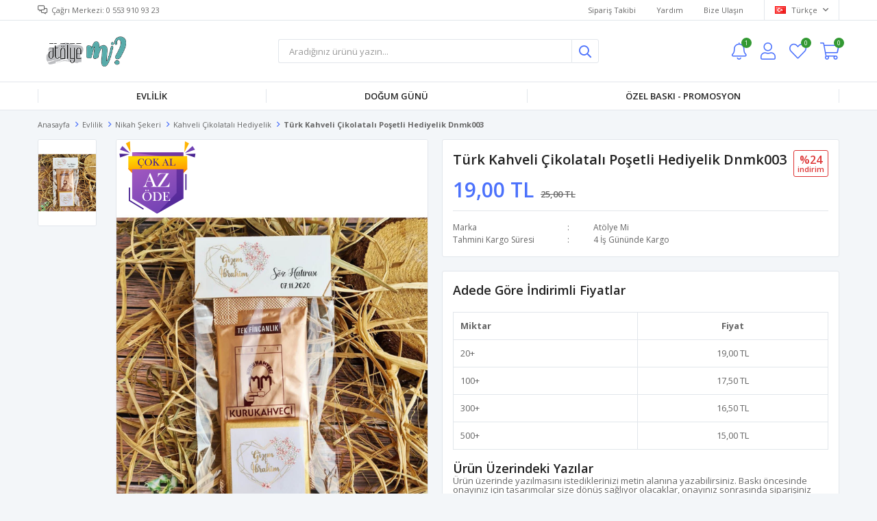

--- FILE ---
content_type: text/html; charset=utf-8
request_url: https://www.atolyemi.com/turk-kahveli-nikah-sekeri-dnmk003/
body_size: 13641
content:
<!DOCTYPE html>
<html lang="tr">
<head>
    <title>T&#xFC;rk Kahveli &#xC7;ikolatal&#x131; Po&#x15F;etli Hediyelik dnmk003 Modelleri ve Fiyatlar&#x131;</title>
    <meta http-equiv="Content-type" content="text/html;charset=UTF-8" />
    <meta name="description" content="T&#xFC;rk Kahveli &#xC7;ikolatal&#x131; Po&#x15F;etli Hediyelik dnmk003 Modelleri ve Fiyatlar&#x131; Toptan &#xDC;retim Fiyatlar&#x131; Parti S&#xFC;sleri Nikah &#x15E;ekeri Hediyelikler ve Daha Fazlas&#x131; At&#xF6;lye Mi de." />
    <meta name="keywords" content="" />
    <meta name="viewport" content="width=device-width, initial-scale=1, shrink-to-fit=no, user-scalable=no">
    <link rel="shortcut icon" href="/favicon.ico">

    <meta name="robots" content="index, follow">
    <meta property="og:type" content="product" />
<meta property="og:title" content="T&#xFC;rk Kahveli &#xC7;ikolatal&#x131; Po&#x15F;etli Hediyelik dnmk003" />
<meta property="og:description" content="T&#xFC;rk Kahveli &#xC7;ikolatal&#x131; Po&#x15F;etli Hediyelik dnmk003 Modelleri ve Fiyatlar&#x131; Toptan &#xDC;retim Fiyatlar&#x131; Parti S&#xFC;sleri Nikah &#x15E;ekeri Hediyelikler ve Daha Fazlas&#x131; At&#xF6;lye Mi de." />
<meta property="og:image" content="https://www.atolyemi.com/i/l/000/0001057_turk-kahveli-cikolatali-posetli-hediyelik-dnmk003.jpeg" />
<meta property="og:image:url" content="https://www.atolyemi.com/i/l/000/0001057_turk-kahveli-cikolatali-posetli-hediyelik-dnmk003.jpeg" />
<meta property="og:url" content="https://www.atolyemi.com/turk-kahveli-nikah-sekeri-dnmk003/" />
<meta property="og:site_name" content="At&#xF6;lye Mi" />
<meta property="twitter:card" content="summary" />
<meta property="twitter:site" content="At&#xF6;lye Mi" />
<meta property="twitter:title" content="T&#xFC;rk Kahveli &#xC7;ikolatal&#x131; Po&#x15F;etli Hediyelik dnmk003" />
<meta property="twitter:description" content="T&#xFC;rk Kahveli &#xC7;ikolatal&#x131; Po&#x15F;etli Hediyelik dnmk003 Modelleri ve Fiyatlar&#x131; Toptan &#xDC;retim Fiyatlar&#x131; Parti S&#xFC;sleri Nikah &#x15E;ekeri Hediyelikler ve Daha Fazlas&#x131; At&#xF6;lye Mi de." />
<meta property="twitter:image" content="https://www.atolyemi.com/i/l/000/0001057_turk-kahveli-cikolatali-posetli-hediyelik-dnmk003.jpeg" />
<meta property="twitter:url" content="https://www.atolyemi.com/turk-kahveli-nikah-sekeri-dnmk003/" />

    
    <link href="/Themes/Default/Content/css/global.min.css?v=24010101" rel="stylesheet" type="text/css" />
<link href="https://fonts.googleapis.com/css?family=Open+Sans:300,400,600,700&display=swap?v=24010101" rel="stylesheet" type="text/css" />
<link href="/Themes/Default/Content/css/pages/product-simple.min.css?v=24010101" rel="stylesheet" type="text/css" />
<link href="/Themes/Default/Content/css/components/header.min.css?v=24010101" rel="stylesheet" type="text/css" />
<link href="/Themes/Default/Content/css/components/mobile-menu.min.css?v=24010101" rel="stylesheet" type="text/css" />
<link href="/Themes/Default/Content/css/components/threelevel-menu.min.css?v=24010101" rel="stylesheet" type="text/css" />

    
    <script src="/lib/jquery/jquery-3.6.0.min.js?v=24010101" type="text/javascript"></script>

    <!-- Google Tag Manager -->

<script>(function(w,d,s,l,i){w[l]=w[l]||[];w[l].push({'gtm.start':

new Date().getTime(),event:'gtm.js'});var f=d.getElementsByTagName(s)[0],

j=d.createElement(s),dl=l!='dataLayer'?'&l='+l:'';j.async=true;j.src=

'https://www.googletagmanager.com/gtm.js?id='+i+dl;f.parentNode.insertBefore(j,f);

})(window,document,'script','dataLayer','GTM-PLBKJZ59');</script>

<!-- End Google Tag Manager -->
<!-- Meta Pixel Code -->
<script>
!function(f,b,e,v,n,t,s)
{if(f.fbq)return;n=f.fbq=function(){n.callMethod?
n.callMethod.apply(n,arguments):n.queue.push(arguments)};
if(!f._fbq)f._fbq=n;n.push=n;n.loaded=!0;n.version='2.0';
n.queue=[];t=b.createElement(e);t.async=!0;
t.src=v;s=b.getElementsByTagName(e)[0];
s.parentNode.insertBefore(t,s)}(window, document,'script',
'https://connect.facebook.net/en_US/fbevents.js');
fbq('init', '2322502211484046');
fbq('track', 'PageView');
</script>
<noscript><img height="1" width="1" style="display:none"
src="https://www.facebook.com/tr?id=2322502211484046&ev=PageView&noscript=1"
/></noscript>
<!-- End Meta Pixel Code -->

<!-- Google tag (gtag.js) -->
<script async src="https://www.googletagmanager.com/gtag/js?id=G-484ZVVK0Z2"></script>
<script>
  window.dataLayer = window.dataLayer || [];
  function gtag(){dataLayer.push(arguments);}
  gtag('js', new Date());

  gtag('config', 'G-484ZVVK0Z2');
</script>
<!-- Google tag (gtag.js) -->
<script async src="https://www.googletagmanager.com/gtag/js?id=G-484ZVVK0Z2"></script>
<script>
  window.dataLayer = window.dataLayer || [];
  function gtag(){dataLayer.push(arguments);}
  gtag('js', new Date());

  gtag('config', 'G-484ZVVK0Z2');
</script>


    <link rel="canonical" href="https://www.atolyemi.com/turk-kahveli-nikah-sekeri-dnmk003/" />

    

</head>
<body>
    <input name="__RequestVerificationToken" type="hidden" value="CfDJ8Ij1pmVhJJ9JpYQcWSOFmVhsx6SPBZ3sdAfCrgOBBv2jQBn3H4EjJpuxOEsdVy6l4mexgPYQhkifpZ4v5CA1_Aq9A0mLemKuFgONEMLu7UbDi5PxN4Q7tepgCH6pbn_1R53PYUniJFOpMjHzuqfm79g" />
    

<div class="header">
    <div class="header-top">
        <div class="header-top-container">
            <span class="info">Çağrı Merkezi: 0 553 910 93 23</span>
            <div class="header-top-links">
                <a href="/siparis-takibi/">Sipariş Takibi</a>
                <a href="/yardim/">Yardım</a>
                <a href="/bize-ulasin/">Bize Ulaşın</a>
                <div class="languageSelector dropdown-wrapper">
                    <span class="dropdown-toggle">
                        <img alt="T&#xFC;rk&#xE7;e" src="/i/f/tr.png">
                        T&#xFC;rk&#xE7;e
                    </span>
                    <ul class="dropdown-menu">
                        
<div class="language-list">
    <ul>
    </ul>
</div>

                        
<div class="country-selector">
    <span>Teslimat Ülkesi :</span>
        <select id="countryid" name="countryid" onchange="change_country(this.value);"><option selected="selected" value="https://www.atolyemi.com/ulke-degistir/79/?returnurl=%2Fturk-kahveli-nikah-sekeri-dnmk003%2F">T&#xFC;rkiye</option>
</select>
</div>


                    </ul>
                </div>
            </div>
        </div>
    </div>
    <div class="header-main">
        <div class="header-main-container">
            <div class="header-mobile-menu dropdown-wrapper">
                <span class="mobile-menu-open dropdown-toggle"></span>
                <div class="mobile-menu dropdown-menu">
    <div class="mobile-menu-header">
        <span id="headerData" data-menu="main-menu">Tüm Kategoriler</span>
        <span class="dropdown-close"></span>
    </div>
    <ul>
        

<li data-menu="5">

        <span>
            Evlilik
        </span>
        <ul>


<li data-menu="6">

        <span>
            Kar&#x15F;&#x131;lama Panosu, Afi&#x15F; Vb.
        </span>
        <ul>


<li data-menu="7">

        <a href="/karsilama-panosu/" title="Kar&#x15F;&#x131;lama Panosu">
            Kar&#x15F;&#x131;lama Panosu
        </a>
</li>



<li data-menu="47">

        <a href="/hatira-fotograf-cercevesi/" title="Hat&#x131;ra Foto&#x11F;raf &#xC7;er&#xE7;eveleri">
            Hat&#x131;ra Foto&#x11F;raf &#xC7;er&#xE7;eveleri
        </a>
</li>



<li data-menu="58">

        <a href="/nisan-masasi-fon-afis/" title="Afi&#x15F;">
            Afi&#x15F;
        </a>
</li>



<li data-menu="59">

        <a href="/konusma-balonu/" title="Konu&#x15F;ma Balonlar&#x131;">
            Konu&#x15F;ma Balonlar&#x131;
        </a>
</li>

            <li>
                <a href="/" title="Kar&#x15F;&#x131;lama Panosu, Afi&#x15F; Vb.">
                    Tümünü İncele
                </a>
            </li>
        </ul>
</li>



<li data-menu="8">

        <span>
            Masa S&#xFC;sleri, Bask&#x131;l&#x131; Pe&#xE7;ete Vb.
        </span>
        <ul>


<li data-menu="44">

        <a href="/baskili-pecete/" title="Bask&#x131;l&#x131; Pe&#xE7;ete">
            Bask&#x131;l&#x131; Pe&#xE7;ete
        </a>
</li>



<li data-menu="45">

        <a href="/amerikan-servis/" title="Amerikan Servis">
            Amerikan Servis
        </a>
</li>



<li data-menu="60">

        <a href="/masa-numara-karti/" title="Masa Numara Kart&#x131;">
            Masa Numara Kart&#x131;
        </a>
</li>

            <li>
                <a href="/" title="Masa S&#xFC;sleri, Bask&#x131;l&#x131; Pe&#xE7;ete Vb.">
                    Tümünü İncele
                </a>
            </li>
        </ul>
</li>



<li data-menu="9">

        <span>
            Aksesuarlar
        </span>
        <ul>


<li data-menu="12">

        <a href="/damat-yuz-maskesi/" title="Damat Maskesi">
            Damat Maskesi
        </a>
</li>



<li data-menu="46">

        <a href="/baskili-hediye-kesesi/" title="Bask&#x131;l&#x131; Hediye Keseleri">
            Bask&#x131;l&#x131; Hediye Keseleri
        </a>
</li>



<li data-menu="48">

        <a href="/hangover-kit-kesesi/" title="Hangover Kit">
            Hangover Kit
        </a>
</li>

            <li>
                <a href="/" title="Aksesuarlar">
                    Tümünü İncele
                </a>
            </li>
        </ul>
</li>



<li data-menu="10">

        <span>
            Bekarl&#x131;&#x11F;a Veda Hediyelikleri
        </span>
        <ul>


<li data-menu="61">

        <a href="/hediyelik-makyaj-aynasi/" title="Makyaj Aynalar&#x131;">
            Makyaj Aynalar&#x131;
        </a>
</li>



<li data-menu="62">

        <a href="/isimli-makyaj-cantasi/" title="Makyaj &#xC7;antas&#x131;">
            Makyaj &#xC7;antas&#x131;
        </a>
</li>



<li data-menu="63">

        <a href="/kina-hediyelik-yelpaze/" title="Yelpaze Hediyelikler">
            Yelpaze Hediyelikler
        </a>
</li>



<li data-menu="81">

        <a href="/etnik-kilim-tasarim-cuzdan/" title="Etnik Kilim Tasar&#x131;m C&#xFC;zdan">
            Etnik Kilim Tasar&#x131;m C&#xFC;zdan
        </a>
</li>

            <li>
                <a title="Bekarl&#x131;&#x11F;a Veda Hediyelikleri">
                    Tümünü İncele
                </a>
            </li>
        </ul>
</li>



<li data-menu="11">

        <span>
            Nikah &#x15E;ekeri
        </span>
        <ul>


<li data-menu="49">

        <a href="/tas-magnet-fiyatlari/" title="Ta&#x15F; Magnet">
            Ta&#x15F; Magnet
        </a>
</li>



<li data-menu="50">

        <a href="/ahsap-magnet-nikah-sekeri/" title="Ah&#x15F;ap Magnet">
            Ah&#x15F;ap Magnet
        </a>
</li>



<li data-menu="51">

        <a href="/acacak-magnet-nikah-sekeri/" title="A&#xE7;acak Magnet">
            A&#xE7;acak Magnet
        </a>
</li>



<li data-menu="52">

        <a href="/kolonya-nikah-sekeri/" title="Kolonya Hediyelik">
            Kolonya Hediyelik
        </a>
</li>



<li data-menu="53">

        <a href="/mum-nikah-sekeri/" title="Mum Hediyelik">
            Mum Hediyelik
        </a>
</li>



<li data-menu="54">

        <a href="/lavanta-kesesi-nikah-sekeri/" title="Lavanta Kesesi">
            Lavanta Kesesi
        </a>
</li>



<li data-menu="55">

        <a href="/kavanoz-nikah-sekeri/" title="Kavanoz / &#x15E;i&#x15F;e Hediyelikler">
            Kavanoz / &#x15E;i&#x15F;e Hediyelikler
        </a>
</li>



<li data-menu="56">

        <a href="/turk-kahve-cikolatali-hediyelik/" title="Kahveli &#xC7;ikolatal&#x131; Hediyelikler">
            Kahveli &#xC7;ikolatal&#x131; Hediyelikler
        </a>
</li>



<li data-menu="57">

        <a href="/nikah-sekeri-setleri/" title="Set Hediyelikler">
            Set Hediyelikler
        </a>
</li>

            <li>
                <a href="/nikah-sekeri-fiyatlari/" title="Nikah &#x15E;ekeri">
                    Tümünü İncele
                </a>
            </li>
        </ul>
</li>

            <li>
                <a href="/evlilik/" title="Evlilik">
                    Tümünü İncele
                </a>
            </li>
        </ul>
</li>



<li data-menu="15">

        <span>
            Do&#x11F;um G&#xFC;n&#xFC;
        </span>
        <ul>


<li data-menu="64">

        <span>
            Konseptler
        </span>
        <ul>


<li data-menu="65">

        <a href="/aslan-konsept-dogum-gunu-malzemeleri/" title="Aslan Konsept">
            Aslan Konsept
        </a>
</li>



<li data-menu="66">

        <a href="/kucuk-prens-konsept-dogum-gunu-susleri/" title="K&#xFC;&#xE7;&#xFC;k Prens Konsept">
            K&#xFC;&#xE7;&#xFC;k Prens Konsept
        </a>
</li>



<li data-menu="67">

        <a href="/minie-mouse-konsept-dogum-gunu-susleri/" title="Minie Mouse Konsept">
            Minie Mouse Konsept
        </a>
</li>



<li data-menu="68">

        <a href="/oyuncak-araba-dogum-gunu-susleri/" title="Oyuncak Araba Konsept">
            Oyuncak Araba Konsept
        </a>
</li>



<li data-menu="69">

        <a href="/safari-konsept-dogum-gunu-susleri/" title="Safari Konsept">
            Safari Konsept
        </a>
</li>



<li data-menu="70">

        <a href="/tavsan-konsept-dogum-gunu-susleri/" title="Tav&#x15F;an Konsept">
            Tav&#x15F;an Konsept
        </a>
</li>



<li data-menu="71">

        <a href="/unicorn-konsept-dogum-gunu-susleri/" title="Unicorn Konsept">
            Unicorn Konsept
        </a>
</li>



<li data-menu="72">

        <a href="/uzay-konsept-dogum-gunu-susleri/" title="Uzay Konsept">
            Uzay Konsept
        </a>
</li>



<li data-menu="83">

        <a href="/deniz-kizi-konsept-dogum-gunu-malzemeleri/" title="Deniz K&#x131;z&#x131; Konsept">
            Deniz K&#x131;z&#x131; Konsept
        </a>
</li>



<li data-menu="84">

        <a href="/insaat-konsept-dogum-gunu-malzemeleri/" title="&#x130;n&#x15F;aat Konsept">
            &#x130;n&#x15F;aat Konsept
        </a>
</li>



<li data-menu="85">

        <a href="/dinozor-konsept-parti-malzemeleri/" title="Dinozor Konsept">
            Dinozor Konsept
        </a>
</li>



<li data-menu="86">

        <a href="/pembe-fiyonk-konsept-parti-malzemeleri/" title="Pembe Fiyonk Konsept">
            Pembe Fiyonk Konsept
        </a>
</li>

            <li>
                <a href="/" title="Konseptler">
                    Tümünü İncele
                </a>
            </li>
        </ul>
</li>

            <li>
                <a href="/dogum-gunu-susleri/" title="Do&#x11F;um G&#xFC;n&#xFC;">
                    Tümünü İncele
                </a>
            </li>
        </ul>
</li>



<li data-menu="13">

        <span>
            &#xD6;zel Bask&#x131; - Promosyon
        </span>
        <ul>


<li data-menu="16">

        <span>
            Tekstil
        </span>
        <ul>


<li data-menu="23">

        <a href="/toptan-baskili-pecete-fiyatlari/" title="Bask&#x131;l&#x131; Pe&#xE7;ete">
            Bask&#x131;l&#x131; Pe&#xE7;ete
        </a>
</li>



<li data-menu="22">

        <a href="/baskili-kese-fiyatlari/" title="Bask&#x131;l&#x131; Kese">
            Bask&#x131;l&#x131; Kese
        </a>
</li>



<li data-menu="24">

        <a href="/toptan-baskili-bez-canta/" title="Bask&#x131;l&#x131; Bez &#xC7;anta">
            Bask&#x131;l&#x131; Bez &#xC7;anta
        </a>
</li>



<li data-menu="25">

        <a href="/toptan-makyaj-cantasi/" title="Bask&#x131;l&#x131; Makyaj &#xC7;antas&#x131;">
            Bask&#x131;l&#x131; Makyaj &#xC7;antas&#x131;
        </a>
</li>



<li data-menu="26">

        <a href="/baskili-kumas-kalemlik/" title="Bask&#x131;l&#x131; Kuma&#x15F; Kalemlik">
            Bask&#x131;l&#x131; Kuma&#x15F; Kalemlik
        </a>
</li>

            <li>
                <a href="/toptan-tekstil-baski/" title="Tekstil">
                    Tümünü İncele
                </a>
            </li>
        </ul>
</li>



<li data-menu="17">

        <span>
            Magnet
        </span>
        <ul>


<li data-menu="27">

        <a href="/toptan-tas-magnet/" title="Ta&#x15F; Magnet">
            Ta&#x15F; Magnet
        </a>
</li>



<li data-menu="30">

        <a href="/toptan-acacak-magnet/" title="A&#xE7;acak Magnet">
            A&#xE7;acak Magnet
        </a>
</li>

            <li>
                <a href="/toptan-magnet-fiyatlari/" title="Magnet">
                    Tümünü İncele
                </a>
            </li>
        </ul>
</li>



<li data-menu="19">

        <span>
            Promosyon Hediyelik
        </span>
        <ul>


<li data-menu="87">

        <a href="/toptan-bardak-altligi-uretim-fiyatlari/" title="Bardak Altl&#x131;&#x11F;&#x131;">
            Bardak Altl&#x131;&#x11F;&#x131;
        </a>
</li>

            <li>
                <a href="/toptan-promosyon-hediyelik/" title="Promosyon Hediyelik">
                    Tümünü İncele
                </a>
            </li>
        </ul>
</li>



<li data-menu="20">

        <span>
            &#xD6;zel G&#xFC;nler
        </span>
        <ul>


<li data-menu="21">

        <a href="/8-mart-kadinlar-gunu-hediyeleri/" title="8 Mart Kad&#x131;nlar G&#xFC;n&#xFC; Hediyeleri">
            8 Mart Kad&#x131;nlar G&#xFC;n&#xFC; Hediyeleri
        </a>
</li>

            <li>
                <a title="&#xD6;zel G&#xFC;nler">
                    Tümünü İncele
                </a>
            </li>
        </ul>
</li>

            <li>
                <a href="/toptan-promosyon-baski/" title="&#xD6;zel Bask&#x131; - Promosyon">
                    Tümünü İncele
                </a>
            </li>
        </ul>
</li>

    </ul>
</div>


            </div>
            <div class="header-logo">
                <a href="/">
    <img title="At&#xF6;lye Mi" alt="At&#xF6;lye Mi" src="/logo.png" style="max-width: 600px; max-height: 60px;">
</a>
            </div>
            <div class="header-search">
                
<form method="get" class="small-search-box-form-555751073" action="/arama/">
    <input class="input"
           onkeyup="SearchKeyup(this, event)"
           onkeydown="SearchKeyDown(this, event)"
           autocomplete="off"
           name="q"
           type="text"
           placeholder="Aradığınız ürünü yazın...">

    <button class="button-search" type="submit"></button>

    <div class="search-results"></div>

        
</form>



            </div>
            <div class="header-links">
                <div class="button-search dropdown-wrapper">
                    <span class="dropdown-toggle">
                    </span>
                    <div class="dropdown-menu">
                        <div class="dropdown-header">
                            <span class="title">Arama</span>
                            <span class="dropdown-close"></span>
                        </div>
                        
<form method="get" class="small-search-box-form-350248196" action="/arama/">
    <input class="input"
           onkeyup="SearchKeyup(this, event)"
           onkeydown="SearchKeyDown(this, event)"
           autocomplete="off"
           name="q"
           type="text"
           placeholder="Aradığınız ürünü yazın...">

    <button class="button-search" type="submit"></button>

    <div class="search-results"></div>

        
</form>



                    </div>
                </div>
                
    <div class="button-news dropdown-wrapper">
        <span class="dropdown-toggle">
            Bildirimler
            <span class="qty-bubble qty-news">1</span>
        </span>
        <div class="dropdown-menu">

            <div class="title">
                <span>Size Özel Duyurular</span>
            </div>
            <div class="news">
                    <div class="news-item">
                        <div class="news-head">
                            <a class="news-title" href="/kampanya/">&#xC7;ok Al Az &#xD6;de</a>
                            <span class="news-date">01.01.2025</span>
                        </div>
                        <div class="news-body">
                            &#xC7;ok Al Az &#xD6;de Etiketli &#xDC;r&#xFC;nlerde Sipari&#x15F; Adedinize G&#xF6;re &#x130;ndirim F&#x131;rsatlar&#x131;n&#x131; Ka&#xE7;&#x131;rmay&#x131;n.
                        </div>
                    </div>
            </div>
        </div>
    </div>

                <div class="button-user dropdown-wrapper">
                    <span class="dropdown-toggle">
                        Hesabım
                        <span class="qty-bubble selected-lang">tr</span>
                    </span>
                    <div class="user-nav dropdown-menu">
                        <div class="dropdown-header">
    <span class="title">Hesabım</span>
    <span class="dropdown-close"></span>
</div>
<div class="dropdown-menu-contents">

        <a class="userlink-login" href="/kullanici-giris/">
            Giriş Yap
        </a>
        <a class="userlink-register" href="/kullanici-kayit/">
            Üye Ol
        </a>
        <a class="userlink-wishlist" href="/favorilerim/">
            Favorilerim
        </a>
        <a class="userlink-ordertracking" href="/siparis-takibi/">
            Sipariş Takibi
        </a>
    </div>
                        <div class="nav-bottom">
                            
<div class="language-list">
    <ul>
    </ul>
</div>

                            
<div class="country-selector">
    <span>Teslimat Ülkesi :</span>
        <select id="countryid" name="countryid" onchange="change_country(this.value);"><option selected="selected" value="https://www.atolyemi.com/ulke-degistir/79/?returnurl=%2Fturk-kahveli-nikah-sekeri-dnmk003%2F">T&#xFC;rkiye</option>
</select>
</div>


                        </div>
                    </div>
                </div>
                
<div class="button-wishlist">
    <a href="/favorilerim/">
        Favorilerim
        <span class="qty-bubble qty-wishlist">0</span>
    </a>
</div>

<div class="button-cart dropdown-wrapper">
    <span class="dropdown-toggle">
        Alışveriş Sepetim
        <span class="qty-bubble qty-cart">0</span>
    </span>
    <div class="flyout-cart-wrapper dropdown-menu">
    </div>
</div>

<script>
    $(document).ready(function () {
        $('.button-cart.dropdown-wrapper').click(function () {
            if ($('.flyout-cart-wrapper.dropdown-menu').html().trim().length == 0) {
                $(".flyout-cart-wrapper").html('Lütfen Bekleyin...');
                var postData = {};
                addAntiForgeryToken(postData);
                $.ajax({
                      cache: false,
                      type: "POST",
                      data: postData,
                      url: '/sepet-getir/',
                      success: function (result) { $(".flyout-cart-wrapper").html(result); }
                });
            }
        });
    });
</script>
            </div>

        </div>
    </div>
    <div class="header-menu">
        <div class="header-menu-container">
            
<ul>
    
<li class="three-level full">
    <a href="/evlilik/" target="_self" style="font-weight: normal; font-style: normal;">
        Evlilik
    </a>

            <div class="sub">

                    <ul style="-moz-column-count: 1; -webkit-column-count: 1; column-count: 1;">

<li class="">
    <a href="/" target="_self" style="font-weight: bold; font-style: normal;">
        Kar&#x15F;&#x131;lama Panosu, Afi&#x15F; Vb.
    </a>

            <ul style="-moz-column-count: 1; -webkit-column-count: 1; column-count: 1;">

<li class="">
    <a href="/karsilama-panosu/" target="_self" style="font-weight: normal; font-style: normal;">
        Kar&#x15F;&#x131;lama Panosu
    </a>


</li>


<li class="">
    <a href="/hatira-fotograf-cercevesi/" target="_self" style="font-weight: normal; font-style: normal;">
        Hat&#x131;ra Foto&#x11F;raf &#xC7;er&#xE7;eveleri
    </a>


</li>


<li class="">
    <a href="/nisan-masasi-fon-afis/" target="_self" style="font-weight: normal; font-style: normal;">
        Afi&#x15F;
    </a>


</li>


<li class="">
    <a href="/konusma-balonu/" target="_self" style="font-weight: normal; font-style: normal;">
        Konu&#x15F;ma Balonlar&#x131;
    </a>


</li>

            </ul>

</li>


<li class="">
    <a href="/" target="_self" style="font-weight: bold; font-style: normal;">
        Masa S&#xFC;sleri, Bask&#x131;l&#x131; Pe&#xE7;ete Vb.
    </a>

            <ul style="-moz-column-count: 1; -webkit-column-count: 1; column-count: 1;">

<li class="">
    <a href="/baskili-pecete/" target="_self" style="font-weight: normal; font-style: normal;">
        Bask&#x131;l&#x131; Pe&#xE7;ete
    </a>


</li>


<li class="">
    <a href="/amerikan-servis/" target="_self" style="font-weight: normal; font-style: normal;">
        Amerikan Servis
    </a>


</li>


<li class="">
    <a href="/masa-numara-karti/" target="_self" style="font-weight: normal; font-style: normal;">
        Masa Numara Kart&#x131;
    </a>


</li>

            </ul>

</li>


<li class="">
    <a href="/" target="_self" style="font-weight: bold; font-style: normal;">
        Aksesuarlar
    </a>

            <ul style="-moz-column-count: 1; -webkit-column-count: 1; column-count: 1;">

<li class="">
    <a href="/damat-yuz-maskesi/" target="_self" style="font-weight: normal; font-style: normal;">
        Damat Maskesi
    </a>


</li>


<li class="">
    <a href="/baskili-hediye-kesesi/" target="_self" style="font-weight: normal; font-style: normal;">
        Bask&#x131;l&#x131; Hediye Keseleri
    </a>


</li>


<li class="">
    <a href="/hangover-kit-kesesi/" target="_self" style="font-weight: normal; font-style: normal;">
        Hangover Kit
    </a>


</li>

            </ul>

</li>


<li class="">
    <a target="_self" style="font-weight: bold; font-style: normal;">
        Bekarl&#x131;&#x11F;a Veda Hediyelikleri
    </a>

            <ul style="-moz-column-count: 1; -webkit-column-count: 1; column-count: 1;">

<li class="">
    <a href="/hediyelik-makyaj-aynasi/" target="_self" style="font-weight: normal; font-style: normal;">
        Makyaj Aynalar&#x131;
    </a>


</li>


<li class="">
    <a href="/isimli-makyaj-cantasi/" target="_self" style="font-weight: normal; font-style: normal;">
        Makyaj &#xC7;antas&#x131;
    </a>


</li>


<li class="">
    <a href="/kina-hediyelik-yelpaze/" target="_self" style="font-weight: normal; font-style: normal;">
        Yelpaze Hediyelikler
    </a>


</li>


<li class="">
    <a href="/etnik-kilim-tasarim-cuzdan/" target="_self" style="font-weight: normal; font-style: normal;">
        Etnik Kilim Tasar&#x131;m C&#xFC;zdan
    </a>


</li>

            </ul>

</li>


<li class="">
    <a href="/nikah-sekeri-fiyatlari/" target="_self" style="font-weight: bold; font-style: normal;">
        Nikah &#x15E;ekeri
    </a>

            <ul style="-moz-column-count: 1; -webkit-column-count: 1; column-count: 1;">

<li class="">
    <a href="/tas-magnet-fiyatlari/" target="_self" style="font-weight: normal; font-style: normal;">
        Ta&#x15F; Magnet
    </a>


</li>


<li class="">
    <a href="/ahsap-magnet-nikah-sekeri/" target="_self" style="font-weight: normal; font-style: normal;">
        Ah&#x15F;ap Magnet
    </a>


</li>


<li class="">
    <a href="/acacak-magnet-nikah-sekeri/" target="_self" style="font-weight: normal; font-style: normal;">
        A&#xE7;acak Magnet
    </a>


</li>


<li class="">
    <a href="/kolonya-nikah-sekeri/" target="_self" style="font-weight: normal; font-style: normal;">
        Kolonya Hediyelik
    </a>


</li>


<li class="">
    <a href="/mum-nikah-sekeri/" target="_self" style="font-weight: normal; font-style: normal;">
        Mum Hediyelik
    </a>


</li>


<li class="">
    <a href="/lavanta-kesesi-nikah-sekeri/" target="_self" style="font-weight: normal; font-style: normal;">
        Lavanta Kesesi
    </a>


</li>


<li class="">
    <a href="/kavanoz-nikah-sekeri/" target="_self" style="font-weight: normal; font-style: normal;">
        Kavanoz / &#x15E;i&#x15F;e Hediyelikler
    </a>


</li>


<li class="">
    <a href="/turk-kahve-cikolatali-hediyelik/" target="_self" style="font-weight: normal; font-style: normal;">
        Kahveli &#xC7;ikolatal&#x131; Hediyelikler
    </a>


</li>


<li class="">
    <a href="/nikah-sekeri-setleri/" target="_self" style="font-weight: normal; font-style: normal;">
        Set Hediyelikler
    </a>


</li>

            </ul>

</li>

                    </ul>

                    <div class="topmenu-pictures">

                            <div class="topmenu-pictures-picture">
                                <a href=/damat-yuz-maskesi/>
                                    <img src="https://www.atolyemi.com/i/l/000/0000022_evlilik.jpeg" alt="Evlilik" />
                                </a>
                            </div>

                    </div>

            </div>

</li>


<li class="three-level ">
    <a href="/dogum-gunu-susleri/" target="_self" style="font-weight: normal; font-style: normal;">
        Do&#x11F;um G&#xFC;n&#xFC;
    </a>

            <div class="sub">

                    <ul style="-moz-column-count: 1; -webkit-column-count: 1; column-count: 1;">

<li class=" ">
    <a href="/" target="_self" style="font-weight: bold; font-style: normal;">
        Konseptler
    </a>

            <ul style="-moz-column-count: 1; -webkit-column-count: 1; column-count: 1;">

<li class=" ">
    <a href="/aslan-konsept-dogum-gunu-malzemeleri/" target="_self" style="font-weight: normal; font-style: normal;">
        Aslan Konsept
    </a>

</li>


<li class=" ">
    <a href="/kucuk-prens-konsept-dogum-gunu-susleri/" target="_self" style="font-weight: normal; font-style: normal;">
        K&#xFC;&#xE7;&#xFC;k Prens Konsept
    </a>

</li>


<li class=" ">
    <a href="/minie-mouse-konsept-dogum-gunu-susleri/" target="_self" style="font-weight: normal; font-style: normal;">
        Minie Mouse Konsept
    </a>

</li>


<li class=" ">
    <a href="/oyuncak-araba-dogum-gunu-susleri/" target="_self" style="font-weight: normal; font-style: normal;">
        Oyuncak Araba Konsept
    </a>

</li>


<li class=" ">
    <a href="/safari-konsept-dogum-gunu-susleri/" target="_self" style="font-weight: normal; font-style: normal;">
        Safari Konsept
    </a>

</li>


<li class=" ">
    <a href="/tavsan-konsept-dogum-gunu-susleri/" target="_self" style="font-weight: normal; font-style: normal;">
        Tav&#x15F;an Konsept
    </a>

</li>


<li class=" ">
    <a href="/unicorn-konsept-dogum-gunu-susleri/" target="_self" style="font-weight: normal; font-style: normal;">
        Unicorn Konsept
    </a>

</li>


<li class=" ">
    <a href="/uzay-konsept-dogum-gunu-susleri/" target="_self" style="font-weight: normal; font-style: normal;">
        Uzay Konsept
    </a>

</li>


<li class=" ">
    <a href="/deniz-kizi-konsept-dogum-gunu-malzemeleri/" target="_self" style="font-weight: normal; font-style: normal;">
        Deniz K&#x131;z&#x131; Konsept
    </a>

</li>


<li class=" ">
    <a href="/insaat-konsept-dogum-gunu-malzemeleri/" target="_self" style="font-weight: normal; font-style: normal;">
        &#x130;n&#x15F;aat Konsept
    </a>

</li>


<li class=" ">
    <a href="/dinozor-konsept-parti-malzemeleri/" target="_self" style="font-weight: normal; font-style: normal;">
        Dinozor Konsept
    </a>

</li>


<li class=" ">
    <a href="/pembe-fiyonk-konsept-parti-malzemeleri/" target="_self" style="font-weight: normal; font-style: normal;">
        Pembe Fiyonk Konsept
    </a>

</li>

            </ul>
</li>

                    </ul>


            </div>
</li>


<li class="three-level full">
    <a href="/toptan-promosyon-baski/" target="_self" style="font-weight: normal; font-style: normal;">
        &#xD6;zel Bask&#x131; - Promosyon
    </a>

            <div class="sub">

                    <ul style="-moz-column-count: 1; -webkit-column-count: 1; column-count: 1;">

<li class="">
    <a href="/toptan-tekstil-baski/" target="_blank" style="font-weight: bold; font-style: normal;">
        Tekstil
    </a>

            <ul style="-moz-column-count: 1; -webkit-column-count: 1; column-count: 1;">

<li class="">
    <a href="/toptan-baskili-pecete-fiyatlari/" target="_self" style="font-weight: normal; font-style: normal;">
        Bask&#x131;l&#x131; Pe&#xE7;ete
    </a>


</li>


<li class="">
    <a href="/baskili-kese-fiyatlari/" target="_self" style="font-weight: normal; font-style: normal;">
        Bask&#x131;l&#x131; Kese
    </a>


</li>


<li class="">
    <a href="/toptan-baskili-bez-canta/" target="_self" style="font-weight: normal; font-style: normal;">
        Bask&#x131;l&#x131; Bez &#xC7;anta
    </a>


</li>


<li class="">
    <a href="/toptan-makyaj-cantasi/" target="_self" style="font-weight: normal; font-style: normal;">
        Bask&#x131;l&#x131; Makyaj &#xC7;antas&#x131;
    </a>


</li>


<li class="">
    <a href="/baskili-kumas-kalemlik/" target="_self" style="font-weight: normal; font-style: normal;">
        Bask&#x131;l&#x131; Kuma&#x15F; Kalemlik
    </a>


</li>

            </ul>

</li>


<li class="">
    <a href="/toptan-magnet-fiyatlari/" target="_blank" style="font-weight: bold; font-style: normal;">
        Magnet
    </a>

            <ul style="-moz-column-count: 1; -webkit-column-count: 1; column-count: 1;">

<li class="">
    <a href="/toptan-tas-magnet/" target="_self" style="font-weight: normal; font-style: normal;">
        Ta&#x15F; Magnet
    </a>


</li>


<li class="">
    <a href="/toptan-acacak-magnet/" target="_self" style="font-weight: normal; font-style: normal;">
        A&#xE7;acak Magnet
    </a>


</li>

            </ul>

</li>


<li class="">
    <a href="/toptan-promosyon-hediyelik/" target="_blank" style="font-weight: bold; font-style: normal;">
        Promosyon Hediyelik
    </a>

            <ul style="-moz-column-count: 1; -webkit-column-count: 1; column-count: 1;">

<li class="">
    <a href="/toptan-bardak-altligi-uretim-fiyatlari/" target="_self" style="font-weight: normal; font-style: normal;">
        Bardak Altl&#x131;&#x11F;&#x131;
    </a>


</li>

            </ul>

</li>


<li class="">
    <a target="_self" style="font-weight: bold; font-style: normal;">
        &#xD6;zel G&#xFC;nler
    </a>

            <ul style="-moz-column-count: 1; -webkit-column-count: 1; column-count: 1;">

<li class="">
    <a href="/8-mart-kadinlar-gunu-hediyeleri/" target="_self" style="font-weight: normal; font-style: normal;">
        8 Mart Kad&#x131;nlar G&#xFC;n&#xFC; Hediyeleri
    </a>


</li>

            </ul>

</li>

                    </ul>

                    <div class="topmenu-pictures">

                            <div class="topmenu-pictures-picture">
                                <a >
                                    <img src="https://www.atolyemi.com/i/l/000/0000020_ozel-baski-promosyon.jpeg" alt="&#xD6;zel Bask&#x131; - Promosyon" />
                                </a>
                            </div>

                    </div>

            </div>

</li>

</ul>



        </div>
    </div>
</div>





<div class="product-details-page">
    <form method="post" id="product-details-form" action="/turk-kahveli-nikah-sekeri-dnmk003/">
        <div class="breadcrumb-container">
    <div class="breadcrumb">
        <ul itemscope itemtype="http://schema.org/BreadcrumbList">
            <li>
                <span>
                    <a href="/">
                        <span>Anasayfa</span>
                    </a>
                </span>
                <span class="delimiter">></span>
            </li>
                            <li itemprop="itemListElement" itemscope itemtype="http://schema.org/ListItem">
                    <a href="/evlilik/" itemprop="item">
                        <span itemprop="name">Evlilik</span>
                    </a>
                    <span class="delimiter">></span>
                    <meta itemprop="position" content="1" />
                </li>
                <li itemprop="itemListElement" itemscope itemtype="http://schema.org/ListItem">
                    <a href="/nikah-sekeri-fiyatlari/" itemprop="item">
                        <span itemprop="name">Nikah &#x15E;ekeri</span>
                    </a>
                    <span class="delimiter">></span>
                    <meta itemprop="position" content="2" />
                </li>
                <li itemprop="itemListElement" itemscope itemtype="http://schema.org/ListItem">
                    <a href="/turk-kahve-cikolatali-hediyelik/" itemprop="item">
                        <span itemprop="name">Kahveli &#xC7;ikolatal&#x131; Hediyelik</span>
                    </a>
                    <span class="delimiter">></span>
                    <meta itemprop="position" content="3" />
                </li>

            <li itemprop="itemListElement" itemscope itemtype="http://schema.org/ListItem">
                <strong class="current-item" itemprop="name">T&#xFC;rk Kahveli &#xC7;ikolatal&#x131; Po&#x15F;etli Hediyelik dnmk003</strong>
                <span itemprop="item" itemscope itemtype="http://schema.org/Thing"
                      id="/turk-kahveli-nikah-sekeri-dnmk003/">
                </span>
                <meta itemprop="position" content="4" />
            </li>
        </ul>
    </div>
</div>
        <div class="product-details-container" itemscope itemtype="http://schema.org/Product" data-productid="673">
            <div class="gallery gallery-fixed">
    <div class="product-slider product-slider-inner left">
            <div class="swiper-master gallery-thumbs">
                <div class="swiper-wrapper">
                                            <div class="swiper-slide"><img itemprop="image" src="https://www.atolyemi.com/i/l/000/0001057_turk-kahveli-cikolatali-posetli-hediyelik-dnmk003.jpeg" alt="T&#xFC;rk Kahveli &#xC7;ikolatal&#x131; Po&#x15F;etli Hediyelik dnmk003" title="T&#xFC;rk Kahveli &#xC7;ikolatal&#x131; Po&#x15F;etli Hediyelik dnmk003" /></div>
                </div>
            </div>
            <div class="swiper-master gallery-top">
                
    <div class="product-tag left-top">
            <img src="https://www.atolyemi.com/i/l/000/0001112.png" alt="&#xC7;ok Al Az &#xD6;de" title="&#xC7;ok Al Az &#xD6;de" />
    </div>

                <div class="swiper-wrapper">
                                            <div class="swiper-slide">
                            <a data-fancybox="gallery" href="https://www.atolyemi.com/i/l/000/0001057_turk-kahveli-cikolatali-posetli-hediyelik-dnmk003.jpeg"> <img src="https://www.atolyemi.com/i/l/000/0001057_turk-kahveli-cikolatali-posetli-hediyelik-dnmk003.jpeg" alt="T&#xFC;rk Kahveli &#xC7;ikolatal&#x131; Po&#x15F;etli Hediyelik dnmk003" title="T&#xFC;rk Kahveli &#xC7;ikolatal&#x131; Po&#x15F;etli Hediyelik dnmk003" /></a>
                        </div>
                </div>
            </div>
    </div>
</div>

            <div class="overview">
                <div class="overview-head">
                    <div class="product-name">
                        <h1 itemprop="name">T&#xFC;rk Kahveli &#xC7;ikolatal&#x131; Po&#x15F;etli Hediyelik dnmk003</h1>
                    </div>
                    <div class="prices">

<div class="product-price" itemprop="offers" itemscope itemtype="http://schema.org/Offer">
        <div class="product-price">
            <span itemprop="price" content="19.00" class="price-value-673">
                19,00 TL
            </span>
        </div>
            <div class="product-old-price">
                <span>25,00 TL</span>
                    <div class="discount-label">
        <span class="discount-percentage">%24</span>
        <span> İNDİRİM</span>
    </div>

            </div>

        <meta itemprop="priceCurrency" content="TRY" />
</div>
                        
                    </div>
                    <div class="details">
                        

                            <div class="manufacturers">
        <span class="label">Marka</span>
        <span class="value">
                <a href="/atolye-mi/">At&#xF6;lye Mi</a>
        </span>
    </div>

                        

    <link itemprop="availability" href="https://schema.org/InStock" />

                        
<div class="delivery-date" style="">
    <span class="label">Tahmini Kargo Süresi</span>
    <span class="value" id="delivery-date-value-673">4 &#x130;&#x15F; G&#xFC;n&#xFC;nde Kargo</span>
</div>


                        

                    </div>
                </div>
                


                
 
                <div class="attributes">
     <div class="attribute-item">
        <div class="attribute-label">
            <label class="text-prompt">
                Adede Göre İndirimli Fiyatlar
            </label>
        </div>
    </div>
    <table id="product-attributes-container">
        <thead>
            <tr style="height: 40px">                
                <th>Miktar</th>
                <th>Fiyat</th>
            </tr>
        </thead>
        <tbody>
                <tr style="height: 40px;cursor: pointer;">
                    <td onclick='TierPriceCalc(event)' data-qtytier="20" data-pricetier="19,00 TL">
                        <label>20</label>+
                    </td>
                    <td>19,00 TL</td>                 
                </tr>
                <tr style="height: 40px;cursor: pointer;">
                    <td onclick='TierPriceCalc(event)' data-qtytier="100" data-pricetier="17,50 TL">
                        <label>100</label>+
                    </td>
                    <td>17,50 TL</td>                 
                </tr>
                <tr style="height: 40px;cursor: pointer;">
                    <td onclick='TierPriceCalc(event)' data-qtytier="300" data-pricetier="16,50 TL">
                        <label>300</label>+
                    </td>
                    <td>16,50 TL</td>                 
                </tr>
                <tr style="height: 40px;cursor: pointer;">
                    <td onclick='TierPriceCalc(event)' data-qtytier="500" data-pricetier="15,00 TL">
                        <label>500</label>+
                    </td>
                    <td>15,00 TL</td>                 
                </tr>
        </tbody>
    </table>
<script>
function TierPriceCalc(e)
{
document.getElementsByClassName("qty-input")[0].value = e.target.dataset.qtytier
$('span[class^="price-value-"]').text(e.target.dataset.pricetier);
}
</script>



        <div class="attribute-item">

            <div class="attribute-label" id="product_attribute_label_536">
                <label class="text-prompt">
                    &#xDC;r&#xFC;n &#xDC;zerindeki Yaz&#x131;lar
                </label>
                    <span class="required"></span>
                                    <span class="attribute-description">
                        <p>Ürün üzerinde yazılmasını istediklerinizi metin alanına yazabilirsiniz. Baskı öncesinde onayınız için tasarımcılar size dönüş sağlıyor olacaklar, onayınız sonrasında siparişiniz baskıya alınacaktır.</p>
                    </span>
            </div>
            <div class="attribute-input" id="product_attribute_input_536">
                            <textarea id="product_attribute_536" name="product_attribute_536"></textarea>
            </div>
        </div>
    

                    

                    <div class="buttons">
                                <div class="inputs">
            <span id="minus-button-1491174602" class="minus">-</span>
                <input value="20" type="number" min="20.00" step="1.00" class="qty-input" data-val="true" data-val-number="The field Products.Qty must be a number." data-val-required="The Products.Qty field is required." id="addtocart_673_EnteredQuantity" name="addtocart_673.EnteredQuantity" />
            <span id="plus-button-1491174602" class="plus">+</span>
        </div>
        

                        
<div class="add-to-cart" id="addToCart">
    <button type="button" id="add-to-cart-button-673" class="button add-to-cart-button" data-productid="673" onclick="AjaxCart.addproducttocart_details('/sepete-ekle/urun/673/', '#product-details-form', this);return false;">
        <span>Sepete Ekle</span>
    </button>
    
</div>

                        <div class="wishlist">
    <button class="add-to-wishlist-button" type="button" id="add-to-wishlist-button-673" data-productid="673" onclick="AjaxCart.addproducttowishlist('/favorilere-ekle/673/', this);return false;">
    </button>
</div>

                    </div>
                
                  
                </div>
                
<div class="accordion-container">
    <div class="accordions">
        <section class="accordion-menu">
            <span class="accordion-title active" data-target="accordion-fulldescription">Ürün Açıklaması</span>
            <div class="accordion-item accordion-fulldescription active">
                    <div class="full-description" itemprop="description">
                        <h2 style="text-align: center;">Tek İçimlik Türk Kahveli Çikolatalı Hediyelik Kartlı Poşet Nikah Şekeri</h2>
<p> </p>
<p style="text-align: center;">Kurukahveci Mehmet Efendi markalı türk kahvesi ve size özel etiketiyle hazırlanan taze çikolatası ile poşetlenen , yine size özel hazırlanan kart kısmı bulunan nikah şekeri , hediyeliğimiz farklı ve şık hemde uygun fiyatlı nikah şekeri , hediyelik arayışında olan çiftlerimize özel olarak hazırlanmaktadır.</p>
<p style="text-align: center;">Kart üzerinde yer alacak bilgileri yukarıdaki metin kutularına yazarak türk kahveli hedieyelik siparişi oluşturabilirsiniz.</p>
<p style="text-align: center;">Türk kahveli çikolatalı hediyelik poşetlenmiş olarak kart ile birlikte son hali 7x14 cmdir.</p>
<p style="text-align: center;"> </p>
<p style="text-align: center;">Siparişiniz sonrasında size özel olarak hazırlanıp poşetlenmektedir. Ürün görselinde göründüğü şekilde hazırlanmış olarak, direk kullanabileceğiniz şekilde gönderilmektedir.</p>
<p style="text-align: center;">Minimum <strong>türk kahveli hediyelik</strong> sipariş adedi 20 adettir.</p>
<p style="text-align: center;"> </p>
<h3 style="text-align: center;">Tek içimlik türk kahveli çikolatalı hediyelik nikah şekeri modelleri ve fiyatları</h3>
                    </div>
            </div>

        </section>
    </div>
</div>


            </div>
        </div>
 
            <div class="slide-in-related-products-container">
        <div class="products-title">
            <span>Benzer Ürünler</span>
        </div>
        <div class="swiper-container">
            <div class="swiper-wrapper">
                    <div class="swiper-slide">
                        <div class="product" data-productid="667">
    <form method="post" id="product-catalog-form-667">
        <div class="image">
            <a href="/kraft-kutuda-turk-kahveli-cakil-tasi-cikolatali-nikah-sekeri-mikhck004/" title="Kraft Kutuda T&#xFC;rk Kahveli &#xC7;ak&#x131;l Ta&#x15F;&#x131; &#xC7;ikolatal&#x131; Nikah &#x15E;ekeri mikhck004">
                <figure class="product-image-wrapper">
                    <img class="product-image" alt="Kraft Kutuda T&#xFC;rk Kahveli &#xC7;ak&#x131;l Ta&#x15F;&#x131; &#xC7;ikolatal&#x131; Nikah &#x15E;ekeri mikhck004" src="/lazy-logo.jpg" data-src="https://www.atolyemi.com/i/m/000/0001051_kraft-kutuda-turk-kahveli-cakil-tasi-cikolatali-nikah-sekeri-mikhck004.jpeg" title="Kraft Kutuda T&#xFC;rk Kahveli &#xC7;ak&#x131;l Ta&#x15F;&#x131; &#xC7;ikolatal&#x131; Nikah &#x15E;ekeri mikhck004" />
                    

    


                </figure>
                
    <div class="product-tag left-top">
            <img src="https://www.atolyemi.com/i/l/000/0001112.png" alt="&#xC7;ok Al Az &#xD6;de" title="&#xC7;ok Al Az &#xD6;de" />
    </div>

                

            </a>
            <div class="buttons">
                    <button type="button" class="add-to-wishlist" onclick="AjaxCart.addproducttowishlist('/favorilere-ekle/667/', this);return false;"></button>
                                    <button type="button" class="add-to-cart" onclick="AjaxCart.addproducttocart_catalog('/sepete-ekle/kategori/667/20/?loadAttribute=True', '#product-catalog-form-667', this);return false;"></button>
                            </div>
        </div>
        

        <div class="product-info">
            

            <h2 class="name">
                <a href="/kraft-kutuda-turk-kahveli-cakil-tasi-cikolatali-nikah-sekeri-mikhck004/">Kraft Kutuda T&#xFC;rk Kahveli &#xC7;ak&#x131;l Ta&#x15F;&#x131; &#xC7;ikolatal&#x131; Nikah &#x15E;ekeri mikhck004</a>
            </h2>
            <div class="prices">
                <span class="price">29,00 TL</span>
                            </div>
            

        </div>
    <input name="__RequestVerificationToken" type="hidden" value="CfDJ8Ij1pmVhJJ9JpYQcWSOFmVhsx6SPBZ3sdAfCrgOBBv2jQBn3H4EjJpuxOEsdVy6l4mexgPYQhkifpZ4v5CA1_Aq9A0mLemKuFgONEMLu7UbDi5PxN4Q7tepgCH6pbn_1R53PYUniJFOpMjHzuqfm79g" /></form>
</div>
                    </div>
                    <div class="swiper-slide">
                        <div class="product" data-productid="670">
    <form method="post" id="product-catalog-form-670">
        <div class="image">
            <a href="/kraft-kutuda-turk-kahveli-cakil-tasi-cikolatali-nikah-sekeri-mikhck007/" title="Kraft Kutuda T&#xFC;rk Kahveli &#xC7;ak&#x131;l Ta&#x15F;&#x131; &#xC7;ikolatal&#x131; Nikah &#x15E;ekeri mikhck007">
                <figure class="product-image-wrapper">
                    <img class="product-image" alt="Kraft Kutuda T&#xFC;rk Kahveli &#xC7;ak&#x131;l Ta&#x15F;&#x131; &#xC7;ikolatal&#x131; Nikah &#x15E;ekeri mikhck007" src="/lazy-logo.jpg" data-src="https://www.atolyemi.com/i/m/000/0001056_kraft-kutuda-turk-kahveli-cakil-tasi-cikolatali-nikah-sekeri-mikhck007.jpeg" title="Kraft Kutuda T&#xFC;rk Kahveli &#xC7;ak&#x131;l Ta&#x15F;&#x131; &#xC7;ikolatal&#x131; Nikah &#x15E;ekeri mikhck007" />
                    

    


                </figure>
                
    <div class="product-tag left-top">
            <img src="https://www.atolyemi.com/i/l/000/0001112.png" alt="&#xC7;ok Al Az &#xD6;de" title="&#xC7;ok Al Az &#xD6;de" />
    </div>

                

            </a>
            <div class="buttons">
                    <button type="button" class="add-to-wishlist" onclick="AjaxCart.addproducttowishlist('/favorilere-ekle/670/', this);return false;"></button>
                                    <button type="button" class="add-to-cart" onclick="AjaxCart.addproducttocart_catalog('/sepete-ekle/kategori/670/20/?loadAttribute=True', '#product-catalog-form-670', this);return false;"></button>
                            </div>
        </div>
        

        <div class="product-info">
            

            <h2 class="name">
                <a href="/kraft-kutuda-turk-kahveli-cakil-tasi-cikolatali-nikah-sekeri-mikhck007/">Kraft Kutuda T&#xFC;rk Kahveli &#xC7;ak&#x131;l Ta&#x15F;&#x131; &#xC7;ikolatal&#x131; Nikah &#x15E;ekeri mikhck007</a>
            </h2>
            <div class="prices">
                <span class="price">29,00 TL</span>
                            </div>
            

        </div>
    <input name="__RequestVerificationToken" type="hidden" value="CfDJ8Ij1pmVhJJ9JpYQcWSOFmVhsx6SPBZ3sdAfCrgOBBv2jQBn3H4EjJpuxOEsdVy6l4mexgPYQhkifpZ4v5CA1_Aq9A0mLemKuFgONEMLu7UbDi5PxN4Q7tepgCH6pbn_1R53PYUniJFOpMjHzuqfm79g" /></form>
</div>
                    </div>
                    <div class="swiper-slide">
                        <div class="product" data-productid="665">
    <form method="post" id="product-catalog-form-665">
        <div class="image">
            <a href="/kraft-kutuda-turk-kahveli-cakil-tasi-cikolatali-hediyelik/" title="Kraft Kutuda T&#xFC;rk Kahveli &#xC7;ak&#x131;l Ta&#x15F;&#x131; &#xC7;ikolatal&#x131; Nikah &#x15E;ekeri mikhck002">
                <figure class="product-image-wrapper">
                    <img class="product-image" alt="Kraft Kutuda T&#xFC;rk Kahveli &#xC7;ak&#x131;l Ta&#x15F;&#x131; &#xC7;ikolatal&#x131; Nikah &#x15E;ekeri mikhck002" src="/lazy-logo.jpg" data-src="https://www.atolyemi.com/i/m/000/0001008_kraft-kutuda-turk-kahveli-cakil-tasi-cikolatali-nikah-sekeri-mikhck002.jpeg" title="Kraft Kutuda T&#xFC;rk Kahveli &#xC7;ak&#x131;l Ta&#x15F;&#x131; &#xC7;ikolatal&#x131; Nikah &#x15E;ekeri mikhck002" />
                    

    


                </figure>
                
    <div class="product-tag left-top">
            <img src="https://www.atolyemi.com/i/l/000/0001112.png" alt="&#xC7;ok Al Az &#xD6;de" title="&#xC7;ok Al Az &#xD6;de" />
    </div>

                

            </a>
            <div class="buttons">
                    <button type="button" class="add-to-wishlist" onclick="AjaxCart.addproducttowishlist('/favorilere-ekle/665/', this);return false;"></button>
                                    <button type="button" class="add-to-cart" onclick="AjaxCart.addproducttocart_catalog('/sepete-ekle/kategori/665/20/?loadAttribute=True', '#product-catalog-form-665', this);return false;"></button>
                            </div>
        </div>
        

        <div class="product-info">
            

            <h2 class="name">
                <a href="/kraft-kutuda-turk-kahveli-cakil-tasi-cikolatali-hediyelik/">Kraft Kutuda T&#xFC;rk Kahveli &#xC7;ak&#x131;l Ta&#x15F;&#x131; &#xC7;ikolatal&#x131; Nikah &#x15E;ekeri mikhck002</a>
            </h2>
            <div class="prices">
                <span class="price">29,00 TL</span>
                            </div>
            

        </div>
    <input name="__RequestVerificationToken" type="hidden" value="CfDJ8Ij1pmVhJJ9JpYQcWSOFmVhsx6SPBZ3sdAfCrgOBBv2jQBn3H4EjJpuxOEsdVy6l4mexgPYQhkifpZ4v5CA1_Aq9A0mLemKuFgONEMLu7UbDi5PxN4Q7tepgCH6pbn_1R53PYUniJFOpMjHzuqfm79g" /></form>
</div>
                    </div>
                    <div class="swiper-slide">
                        <div class="product" data-productid="658">
    <form method="post" id="product-catalog-form-658">
        <div class="image">
            <a href="/turk-kahveli-cikolatali-hediyelik-fiyat/" title="T&#xFC;rk Kahvesi ve &#xC7;ikolatal&#x131; Hediyelik">
                <figure class="product-image-wrapper">
                    <img class="product-image" alt="T&#xFC;rk Kahvesi ve &#xC7;ikolatal&#x131; Hediyelik" src="/lazy-logo.jpg" data-src="https://www.atolyemi.com/i/m/000/0001007_turk-kahvesi-ve-cikolatali-hediyelik.jpeg" title="T&#xFC;rk Kahvesi ve &#xC7;ikolatal&#x131; Hediyelik" />
                    

    


                </figure>
                
    <div class="product-tag left-top">
            <img src="https://www.atolyemi.com/i/l/000/0001112.png" alt="&#xC7;ok Al Az &#xD6;de" title="&#xC7;ok Al Az &#xD6;de" />
    </div>

                

            </a>
            <div class="buttons">
                    <button type="button" class="add-to-wishlist" onclick="AjaxCart.addproducttowishlist('/favorilere-ekle/658/', this);return false;"></button>
                                    <button type="button" class="add-to-cart" onclick="AjaxCart.addproducttocart_catalog('/sepete-ekle/kategori/658/20/?loadAttribute=True', '#product-catalog-form-658', this);return false;"></button>
                            </div>
        </div>
        

        <div class="product-info">
            

            <h2 class="name">
                <a href="/turk-kahveli-cikolatali-hediyelik-fiyat/">T&#xFC;rk Kahvesi ve &#xC7;ikolatal&#x131; Hediyelik</a>
            </h2>
            <div class="prices">
                <span class="price">19,00 TL</span>
                            </div>
            

        </div>
    <input name="__RequestVerificationToken" type="hidden" value="CfDJ8Ij1pmVhJJ9JpYQcWSOFmVhsx6SPBZ3sdAfCrgOBBv2jQBn3H4EjJpuxOEsdVy6l4mexgPYQhkifpZ4v5CA1_Aq9A0mLemKuFgONEMLu7UbDi5PxN4Q7tepgCH6pbn_1R53PYUniJFOpMjHzuqfm79g" /></form>
</div>
                    </div>
            </div>
            <!-- Add Arrows -->
            <div class="swiper-button-next"></div>
            <div class="swiper-button-prev"></div>
        </div>
    </div>
    


        
    <input name="__RequestVerificationToken" type="hidden" value="CfDJ8Ij1pmVhJJ9JpYQcWSOFmVhsx6SPBZ3sdAfCrgOBBv2jQBn3H4EjJpuxOEsdVy6l4mexgPYQhkifpZ4v5CA1_Aq9A0mLemKuFgONEMLu7UbDi5PxN4Q7tepgCH6pbn_1R53PYUniJFOpMjHzuqfm79g" /></form>
</div>



<div class="copyright">
    <div class="copyright-container">
        <span>
            <a href="https://www.faprika.com" class="brand" target="_blank">
                <svg id="logo" xmlns="http://www.w3.org/2000/svg" width="70" viewBox="0 0 150 38.631">
                    <path d="M0,0H150V38.631H0Z" fill="none"></path>
                    <path d="M378.6,14.187A18.263,18.263,0,1,1,360.336,32.45,18.269,18.269,0,0,1,378.6,14.187Z" transform="translate(-321.729 -12.667)" fill="#fff"></path>
                    <path d="M163,5.972a3.63,3.63,0,0,1-3.7,3.7,3.714,3.714,0,0,1-3.8-3.7,3.7,3.7,0,0,1,3.8-3.6A3.607,3.607,0,0,1,163,5.972Zm-6.5,0a2.7,2.7,0,1,0,5.4,0,2.653,2.653,0,0,0-2.7-2.8A2.712,2.712,0,0,0,156.5,5.972Zm2.2,1.8h-.9v-3.5c.3,0,.8-.1,1.4-.1a1.876,1.876,0,0,1,1.3.3,1.039,1.039,0,0,1,.4.8c0,.4-.3.7-.8.8.4.1.6.4.7.9a1.578,1.578,0,0,0,.3.8H160a2.2,2.2,0,0,1-.3-.8c-.1-.4-.3-.5-.6-.5h-.4v1.3Zm0-2h.4c.4,0,.7-.2.7-.5s-.2-.5-.7-.5h-.4ZM19.4,32.472v-17.6H16.8v-2.5h2.5v-1.2c0-2.2.3-4.4,1.8-6.1a5.45,5.45,0,0,1,4-1.7,5.511,5.511,0,0,1,2.5.5l-.5,2.5a3.689,3.689,0,0,0-1.7-.3c-2.3,0-2.8,2.5-2.8,5.1v1.2h3.7v2.5H22.6v17.7H19.4Zm75-14.9c0-1.7-.1-3.7-.2-5.2h2.9l.2,3.2h.1c.7-1.9,2.4-3.5,4.2-3.5h.7v3.3h-.7c-2,0-3.5,1.9-3.9,4.2a10.276,10.276,0,0,0-.1,1.8v11.1H94.4Zm19.4-10.4a1.916,1.916,0,0,1-2,2.1,1.88,1.88,0,0,1-1.8-2.1,1.909,1.909,0,1,1,3.8,0Zm-3.4,25.3v-20.1h3.2v20.1Zm16.1-10.7c.5-.8.8-1.6,1.2-2.2l4-7.1h3.4l-5.3,8.5,5.8,11.6H132l-4.4-9.5-1.1,1.9v7.6h-3.2V3.772h3.2v18Zm-79.4,10.7h3.1l-2.4-7.2h.9v-2.3H47l-4.6-13.4H38.8l-4.5,13.4H32.7v2.3h.8l-2.4,7.2h3l2.4-7.2h8.1Zm-7.7-16c.4-1.4.8-2.8,1.1-4.1h.1q.45,1.95,1.2,4.2l2.2,6.6H37.1Zm117.2,16h3.1l-2.4-7.2h.9v-2.3h-1.6L152,9.572h-3.6l-4.5,13.4h-1.6v2.3h.8l-2.4,7.2h3l2.4-7.2h8.1Zm-7.7-16c.4-1.4.8-2.8,1.2-4.1h.1q.45,1.95,1.2,4.2l2.2,6.6h-6.9l2.2-6.7Z" transform="translate(-15 -2.114)"></path>
                    <path d="M376.9,10.807a18.522,18.522,0,0,0-18.5,18.5,18.276,18.276,0,0,0,9.1,15.9v-19.4c0-2.6-.1-4.7-.2-6.6h3.3l.2,3.4h.1a7.828,7.828,0,0,1,7.1-3.9c4.9,0,8.5,4.1,8.5,10.2,0,7.2-4.4,10.8-9.1,10.8a7.033,7.033,0,0,1-6.2-3.2H371v10.2a18.711,18.711,0,0,0,5.9,1,18.45,18.45,0,1,0,0-36.9Z" transform="translate(-320 -9.649)" fill="#4b71fc"></path>
                    <path d="M482.533,127.84c3.9,0,6.1-3.2,6.1-7.8,0-4-2.1-7.5-6-7.5a5.813,5.813,0,0,0-5.5,4.5,7.723,7.723,0,0,0-.2,1.5v3.4a7.722,7.722,0,0,0,.2,1.5A5.3,5.3,0,0,0,482.533,127.84Z" transform="translate(-425.833 -100.482)" fill="#4b71fc"></path>
                </svg>
            </a><span> | </span>Profesyonel <a href="https://www.faprika.com" title="e-ticaret" target="_blank">e-ticaret</a> sistemleri ile hazırlanmıştır.
        </span>
    </div>
</div>


    <link href="/Themes/Default/Content/css/plugins/toastr.min.css?v=24010101" rel="stylesheet" type="text/css" />
<link href="/lib/swiper/4.4.5/css/swiper.min.css?v=24010101" rel="stylesheet" type="text/css" />
<link href="/lib/fancybox/3/jquery.fancybox.min.css?v=24010101" rel="stylesheet" type="text/css" />
<link href="/Themes/Default/Content/css/components/copyright.min.css?v=24010101" rel="stylesheet" type="text/css" />

    <script src="/lib/jquery-validate/jquery.validate-v1.17.0/jquery.validate.min.js?v=24010101" type="text/javascript"></script>
<script src="/lib/jquery-validate/jquery.validate.unobtrusive-v3.2.10/jquery.validate.unobtrusive.min.js?v=24010101" type="text/javascript"></script>
<script src="/lib/jquery-migrate/jquery-migrate-3.0.1.min.js?v=24010101" type="text/javascript"></script>
<script src="/lib/css-browser-selector-master/css_browser_selector.min.js?v=24010101" type="text/javascript"></script>
<script src="/lib/js.cookie/js.cookie.min.js?v=24010101" type="text/javascript"></script>
<script src="/Themes/Default/Content/js/main.min.js?v=24010101" type="text/javascript"></script>
<script src="/lib/responsive-toolkit/responsive-toolkit.min.js?v=24010101" type="text/javascript"></script>
<script src="/js/public.common.min.js?v=24010101" type="text/javascript"></script>
<script src="/js/public.ajaxcart.min.js?v=24010101" type="text/javascript"></script>
<script src="/js/public.dropdownmenu.min.js?v=24010101" type="text/javascript"></script>
<script src="/lib/jquery-modal/jquery-modal.min.js?v=24010101" type="text/javascript"></script>
<script src="/lib/toastr/2.1.4/toastr.min.js?v=24010101" type="text/javascript"></script>
<script src="/lib/jquery-lazy/jquery.lazy.min.js?v=24010101" type="text/javascript"></script>
<script src="/lib/swiper/4.4.5/js/swiper.min.js?v=24010101" type="text/javascript"></script>
<script src="/Themes/Default/Content/js/product-box.min.js?v=24010101" type="text/javascript"></script>
<script src="/lib/jquery-simpleaccordion/jquery-simpleaccordion.min.js?v=24010101" type="text/javascript"></script>
<script src="/lib/fancybox/3/jquery.fancybox.min.js?v=24010101" type="text/javascript"></script>
<script src="/lib/sticky-sidebar/ResizeSensor.min.js?v=24010101" type="text/javascript"></script>
<script src="/lib/sticky-sidebar/sticky-sidebar.min.js?v=24010101" type="text/javascript"></script>

    <script>
    AjaxCart.init('.header-links .qty-cart', '.header-links .qty-wishlist', '.flyout-cart');
</script>
<script>
    function change_country(value) {
        if (confirm('Ülkelere göre fiyatlar, kampanyalar değişebilir. Lütfen doğru teslimat ülkesi seçtiğinizden emin olun.')) {
            setLocation(value);
        }
    }
</script>
<script>
            $(document).ready(function () {
                $(".small-search-box-form-350248196").on("submit", function (e) {
                    var $input = $(this).find(".input");
                    if ($input.val() == "") {
                        $input.trigger('focus');
                        e.preventDefault();
                    }
                });
            });

            var timer;
            function SearchKeyup(el, e) {
                //enter keyup
                if (e.which == 13) {
                    e.preventDefault();
                    return false;
                }
                timer = setTimeout(function () {
                    var $input = $(el);
                    var $button = $input.siblings(".button-search");
                    var $result = $input.siblings(".search-results");
                    var term = $input.val();

                    if ($.trim(term).length > 3) {
                        $button.addClass('ajax-loading');
                        $.get('/hizli-arama/', { term: term }, function (data) {
                            $button.removeClass('ajax-loading');
                            $result.html(data).show();
                        });
                    }
                    else {
                        $result.empty().hide();
                    }
                }, 500);
            }

            function SearchKeyDown(el, event) {
                clearTimeout(timer);
            }
        </script>
<script>
            $(document).ready(function () {
                $(".small-search-box-form-555751073").on("submit", function (e) {
                    var $input = $(this).find(".input");
                    if ($input.val() == "") {
                        $input.trigger('focus');
                        e.preventDefault();
                    }
                });
            });

            var timer;
            function SearchKeyup(el, e) {
                //enter keyup
                if (e.which == 13) {
                    e.preventDefault();
                    return false;
                }
                timer = setTimeout(function () {
                    var $input = $(el);
                    var $button = $input.siblings(".button-search");
                    var $result = $input.siblings(".search-results");
                    var term = $input.val();

                    if ($.trim(term).length > 3) {
                        $button.addClass('ajax-loading');
                        $.get('/hizli-arama/', { term: term }, function (data) {
                            $button.removeClass('ajax-loading');
                            $result.html(data).show();
                        });
                    }
                    else {
                        $result.empty().hide();
                    }
                }, 500);
            }

            function SearchKeyDown(el, event) {
                clearTimeout(timer);
            }
        </script>
<script>
    $(function () {
        var dataCount = [];

        function changeDataMenu() {
            var arrLast = dataCount[dataCount.length - 1];
            var currText = $("li[data-menu='" + arrLast + "']").find('span').html();

            if (!dataCount.length == 0) {
                $('#headerData').attr('data-menu', arrLast);
                $('#headerData').html(currText).addClass('nav-active');
            }
            else {
                $('#headerData').attr('data-menu', '');
                $('#headerData').html('Tüm Kategoriler').removeClass('nav-active');
            }
        }

        $('.mobile-menu li span').on('click', function (e) {
            e.preventDefault();

            $(this).hide();
            $(this).siblings('ul').show();
            $(this).parent().siblings('li').hide();

            dataCount.push($(this).parent().data('menu'));

            changeDataMenu();
        });

        $('#headerData').on('click', function () {
            var $back = $(this).attr('data-menu');

            //Delete last array's last element
            dataCount.splice(-1, 1);

            changeDataMenu();

            $('.mobile-menu li').each(function () {
                if ($(this).data('menu') == $back) {
                    $(this).siblings('li').show();
                    $(this).find('span').show();
                    $(this).find('ul').hide();
                }
            })
        });
    })
</script>
<script>
    function change_country(value) {
        if (confirm('Ülkelere göre fiyatlar, kampanyalar değişebilir. Lütfen doğru teslimat ülkesi seçtiğinizden emin olun.')) {
            setLocation(value);
        }
    }
</script>
<script>
    $(document).ready(function () {
        if (ResponsiveToolkit.is('>=md')) {
            var topSpacing = ResponsiveToolkit.is('>md') ? 30 : 60;
            var stickyGallery = new StickySidebar('.gallery-fixed', {
                topSpacing: topSpacing,
                bottomSpacing: 30,
                containerSelector: '.product-details-container',
                innerWrapperSelector: '.gallery-inner'
            });

            $(document).on('onTabChange onAccordionChange', function () {
                stickyGallery.updateSticky();
                $('html, body').animate({ scrollTop: '+=1px' }, 0);
            });
        }
    });
</script>
<script>
        $(function () {
            var swiper = new Swiper('.slide-in-related-products-container .swiper-container', {
                // Disable preloading of all images
                preloadImages: false,
                // Enable lazy loading
                lazy: {
                    elementClass: 'product-image',
                },
                pagination: {
                    el: '.swiper-pagination',
                    clickable: true,
                },
                navigation: {
                    nextEl: '.swiper-button-next',
                    prevEl: '.swiper-button-prev',
                },
                autoplay: {
                    delay: 5000,
                },
                breakpointsInverse: true,
                breakpoints: {
                    0: {
                        slidesPerView: 2,
                        spaceBetween: 10
                    },
                    768: {
                        slidesPerView: 3,
                        spaceBetween: 25
                    },
                    992: {
                        slidesPerView: 4,
                        spaceBetween: 20
                    },
                }
            });
        })
        $(document).ready(function () {
            if (ResponsiveToolkit.is('<=md')) {
                var maxHeight = 0;
                $(".product-info").each(function () {
                    if ($(this).height() > maxHeight) { maxHeight = $(this).height(); }
                });
                var infoHeight = maxHeight + 15;
                $(".product-info").css('min-height', infoHeight);
            }
        });
    </script>
<script>
    $(document).ready(function () {
        $('.accordion-container').simpleAccordion();
    });
</script>
<script>
        //when a customer clicks 'Enter' button we submit the "add to cart" button (if visible)
        $(document).ready(function () {
            $("#addtocart_673_EnteredQuantity").on('keydown', function (e) {
                if (event.keyCode == 13) {
                    $("#add-to-cart-button-673").trigger('click');
                    return false;
                }
            });
        });
    </script>
<script>
            $(document).ready(function () {
                // This button will decrement the value till 1
                $("#minus-button-1491174602").on('click', function (e) {
                    // Stop acting like a button
                    e.preventDefault();
                    // Get current element
                    var el = $('#addtocart_673_EnteredQuantity')[0];
                    //step down
                    el.stepDown();
                    //trigger change
                    $('#addtocart_673_EnteredQuantity').trigger('change');
                });

                // This button will increment the value
                $('#plus-button-1491174602').on('click', function (e) {
                    // Stop acting like a button
                    e.preventDefault();
                    // Get current element
                    var el = $('#addtocart_673_EnteredQuantity')[0];
                    //step up
                    el.stepUp();
                    //trigger change
                    $('#addtocart_673_EnteredQuantity').trigger('change');
                });
            });
        </script>
<script>
        function attribute_change_handler_673() {
            $.ajax({
                cache: false,
                url: '/shoppingcart/productdetails_attributechange/?productId=673',
                data: $('#product-details-form').serialize(),
                type: 'post',
                success: function(data) {
                    if (data.price) {
                        $('.price-value-673').text(data.price);
                    }
                    if (data.sku) {
                        $('#sku-673').text(data.sku).parent(".sku").show();
                    } else {
                        $('#sku-673').parent(".sku").hide();
                    }
                    if (data.gtin) {
                        $('#gtin-673').text(data.gtin).parent(".gtin").show();
                    } else {
                        $('#gtin-673').parent(".gtin").hide();
                    }
                    if (data.stockAvailability) {
                        $('#stock-availability-value-673').text(data.stockAvailability);
                    }
                    if (data.deliveryMessage) {
                        $('#delivery-date-value-673').text(data.deliveryMessage);
                    }
                    if (data.enabledattributemappingids) {
                        for (var i = 0; i < data.enabledattributemappingids.length; i++) {
                            $('#product_attribute_label_' + data.enabledattributemappingids[i]).show();
                            $('#product_attribute_input_' + data.enabledattributemappingids[i]).show();
                        }
                    }
                    if (data.disabledattributemappingids) {
                        for (var i = 0; i < data.disabledattributemappingids.length; i++) {
                            $('#product_attribute_label_' + data.disabledattributemappingids[i]).hide();
                            $('#product_attribute_input_' + data.disabledattributemappingids[i]).hide();
                        }
                    }
                    if (data.message) {
                        alert(data.message);
                    }
                    $.event.trigger({ type: "product_attributes_changed", changedData: data });
                }
            });
        }
        $(document).ready(function() {
            
        });
    </script>
<script>
    $(document).on("product_attributes_changed", function (data) {
        if (data.changedData.deliveryMessage) {
            $(".delivery-date").show();
        } else {
            $(".delivery-date").hide();
        }
    });
</script>
<script>
    //Initialize Swiper
    $(window).on('load', function () {
        var height = $('.gallery-top').outerHeight();
        $('.gallery-thumbs').css('height', height);
        var initialSlide = 0;
        var galleryThumbs = new Swiper('.gallery-thumbs', {
            direction: 'vertical', // result class "bottom" if "horizontal" do. Height Reset
            slidesPerView: 5,
            watchSlidesProgress: true,
            navigation: {
                nextEl: '.swiper-button-next',
                prevEl: '.swiper-button-prev',
            }
        });
        var galleryTop = new Swiper('.gallery-top', {
            navigation: {
                nextEl: '.swiper-button-next',
                prevEl: '.swiper-button-prev',
            },
            thumbs: {
                swiper: galleryThumbs
            },
            initialSlide: initialSlide
        });
    });
</script>
<!-- Google Tag Manager (noscript) -->

<noscript><iframe src=https://www.googletagmanager.com/ns.html?id=GTM-PLBKJZ59

height="0" width="0" style="display:none;visibility:hidden"></iframe></noscript>

<!-- End Google Tag Manager (noscript) -->
<!-- Code Google for Adwords remarketing -->
<script>
    var google_tag_params = {
        ecomm_category: 'Evlilik - Nikah Şekeri - Kahveli Çikolatalı Hediyelik',
        ecomm_prodid: '673',
        ecomm_pagetype: 'product',
        ecomm_totalvalue: 19.00,
    };
    /* <![CDATA[ */
    var google_conversion_id = AW-977132942;
    var google_custom_params = window.google_tag_params;
    var google_remarketing_only = true;
    /* ]]> */
</script>
<script src="https://www.googleadservices.com/pagead/conversion.js"> </script>
<noscript>
    <div style="display:inline;">
        <img height="1" width="1" style="border-style:none;" alt="" src="https://googleads.g.doubleclick.net/pagead/viewthroughconversion/AW-977132942/?value=0&amp;guid=ON&amp;script=0"/>
    </div>
</noscript>



                <script>
                  $(document).ready(function () {
                    //gtag4 favorilere ekle true mu kontrol ediliyor 
                    function addtowishlistsuccess(){    
                      if($('.toast-success').length>0) {
                        gtagAddtoWishlist();
                      }  else  {
                        setTimeout(addtowishlistsuccess, 100);
                      }     
                    }
                    //gtag4 favorilere ekle eventı 
  	                function gtagAddtoWishlist(){                         
                      var varriant=$('.radio-list :checked').siblings('label').text();
                      var _quantity=$('#addtocart_673_EnteredQuantity').val();
                      if (gtag) {
                        gtag('event', 'add_to_wishlist', {
                                      value: '19.00',
                                      currency: 'TRY',
                                        items: [
                                          {
                                            item_id: '673', // Ürünün varyantsız stok kodu paslanılmalıdır.
                                            item_name: 'Türk Kahveli Çikolatalı Poşetli Hediyelik dnmk003', // Ürün adı paslanılmalıdır.
                                            index: 0, //Bir listedeki öğenin dizini/konumu.
                                            item_brand: 'Atölye Mi', // Ürün markası paslanılmalıdır.
                                            item_category: 'Evlilik - Nikah Şekeri - Kahveli Çikolatalı Hediyelik', // Ürün ana kategoris        
                                            item_list_id: 'Evlilik - Nikah Şekeri - Kahveli Çikolatalı Hediyelik', // Kategori ID
                                            item_list_name: 'Evlilik - Nikah Şekeri - Kahveli Çikolatalı Hediyelik', // Kategori Adı
                                            item_variant: varriant, // Ürün varyantlıysa varyant paslanılmalıdır.
                                            price: '19.00', // Ürün toplam fiyatı
                                            quantity: _quantity // Ürün adedi pasnılanılmalıdır.
                                          }
             			                ]
                                      }); 
                         }
                  };
    
                    $('#add-to-wishlist-button-673').on('click', function () {       
                      addtowishlistsuccess();
                    }); 

                  });
  
                </script>

                

                  <script>
                  $(document).ready(function () {
                    //sepete ekle true mu kontrol ediliyor 
                    function addtocartsuccess(){    
                      if($('.toast-success').length>0) {
                        gtagAddtoCart();
                      }  else  {
                        setTimeout(addtocartsuccess, 100);
                      }     
                    }
                    //facebook pixel sepete ekle eventı 
  	                function gtagAddtoCart(){    
                      var varriant=$('.radio-list :checked').siblings('label').text();
                      var _quantity=$('#addtocart_673_EnteredQuantity').val();
                      if (gtag) {
                        gtag('event', 'add_to_cart', {
                                      value: 19.00,
                                      currency: 'TRY',
                                        items: [
                                  {
                                    item_id: '673', // Ürünün varyantsız stok kodu paslanılmalıdır.
                                    item_name: 'Türk Kahveli Çikolatalı Poşetli Hediyelik dnmk003', // Ürün adı paslanılmalıdır.
                                    index: 0, //Bir listedeki öğenin dizini/konumu.
                                    item_brand: 'Atölye Mi', // Ürün markası paslanılmalıdır.
                                    item_category: 'Evlilik - Nikah Şekeri - Kahveli Çikolatalı Hediyelik', // Ürün ana kategoris        
                                    item_list_id: 'Evlilik - Nikah Şekeri - Kahveli Çikolatalı Hediyelik', // Kategori ID
                                    item_list_name: 'Evlilik - Nikah Şekeri - Kahveli Çikolatalı Hediyelik', // Kategori Adı
                                    item_variant: varriant, // Ürün varyantlıysa varyant paslanılmalıdır.
                                    price: 19.00, // Ürün toplam fiyatı
                                    quantity: _quantity // Ürün adedi pasnılanılmalıdır.
                                  }
                                ]
                                      }); 
                         }
                  };
    
                    $('#add-to-cart-button-673').on('click', function () {       
                      addtocartsuccess();
                    }); 
  
                  $('#buy').on('click', function () {       
                      addtocartsuccess();
                    }); 
     
                  });
  
                </script>

                

<script defer src="https://static.cloudflareinsights.com/beacon.min.js/vcd15cbe7772f49c399c6a5babf22c1241717689176015" integrity="sha512-ZpsOmlRQV6y907TI0dKBHq9Md29nnaEIPlkf84rnaERnq6zvWvPUqr2ft8M1aS28oN72PdrCzSjY4U6VaAw1EQ==" data-cf-beacon='{"version":"2024.11.0","token":"5ea059fa30e7403ea61947979bcb0e9e","r":1,"server_timing":{"name":{"cfCacheStatus":true,"cfEdge":true,"cfExtPri":true,"cfL4":true,"cfOrigin":true,"cfSpeedBrain":true},"location_startswith":null}}' crossorigin="anonymous"></script>
</body>
</html>
